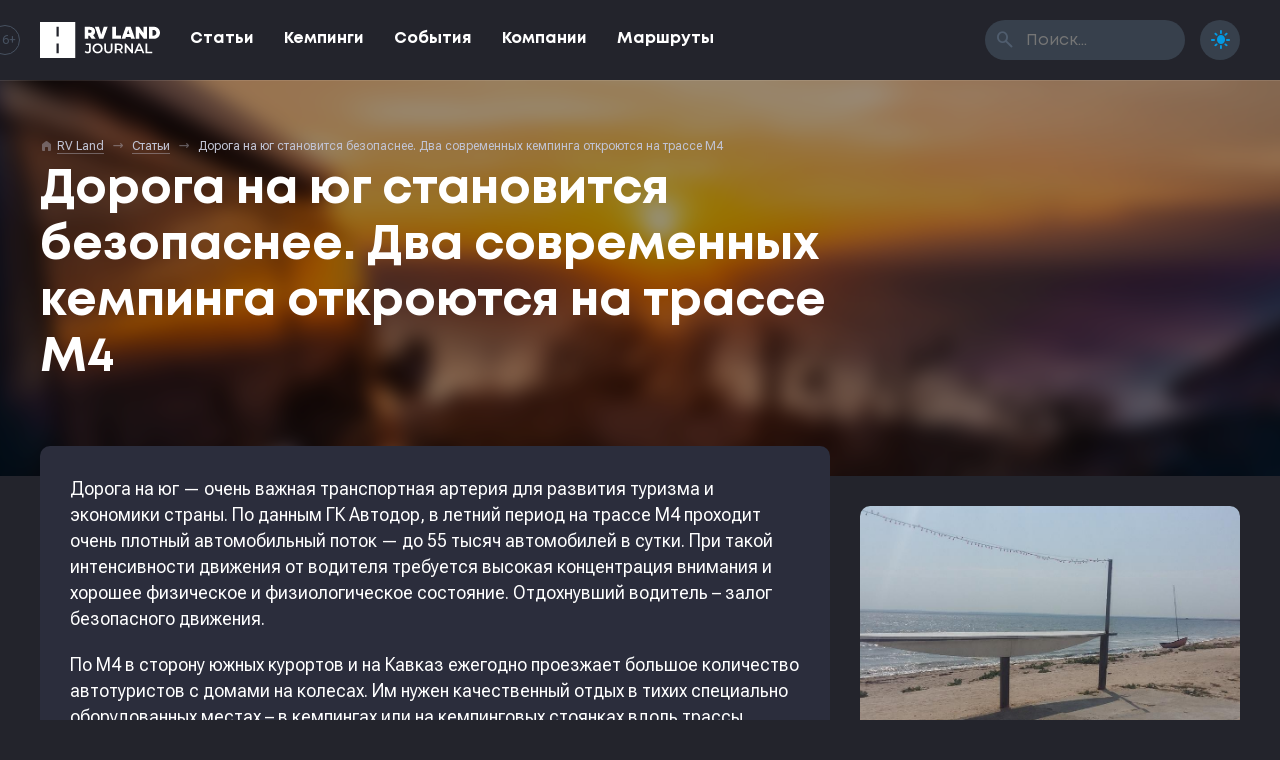

--- FILE ---
content_type: text/html; charset=UTF-8
request_url: https://rv-land.ru/magazine/doroga-na-ug-stanovitsya-bezopasnee-dva-sovremennyh-kempinga-otkroutsya-na-trasse-m4/
body_size: 10638
content:
<!DOCTYPE html>
<html lang="ru">
<head>
	<meta charset="utf-8" />
	<meta name="viewport" content="width=device-width, initial-scale=1" />
	<meta name="robots" content="index,follow" />
	<meta name="theme-color" content="#039ae4" />
	<meta name="yandex-verification" content="f8b2a8a76fa26526" />

	<title>Дорога на юг становится безопаснее. Два современных кемпинга откроются на трассе М4 • RV Land</title>

	<meta name="description" content="По М4 в сторону южных курортов и на Кавказ ежегодно проезжает большое количество автотуристов с домами на колесах. Им нужен качественный отдых в специально оборудованных местах вдоль трассы." />
	<meta name="keywords" content="кемпинги, караванинг, автотуризм, автопутешествия, автодом, трейлер, кемпер, путешествия," />

	<meta property="og:title" content="Дорога на юг становится безопаснее. Два современных кемпинга откроются на трассе М4 • RV Land" />
	<meta property="og:description" content="По М4 в сторону южных курортов и на Кавказ ежегодно проезжает большое количество автотуристов с домами на колесах. Им нужен качественный отдых в специально оборудованных местах вдоль трассы." />
	<meta property="og:url" content="https://rv-land.ru/magazine/doroga-na-ug-stanovitsya-bezopasnee-dva-sovremennyh-kempinga-otkroutsya-na-trasse-m4/" />
	<meta property="og:image" content="https://rv-land.ru/static/files/share/3854.jpg?v=1766991576&v43" />
	<meta property="og:image:secure_url" content="https://rv-land.ru/static/files/share/3854.jpg?v=1766991576?v43" />
	<meta property="og:image:width" content="1200" />
	<meta property="og:image:height" content="630" />
	<meta property="og:type" content="website" />
	<meta property="og:locale" content="ru_RU" />
	<meta property="og:site_name" content="RV Land Journal" />
	<meta property="vk:image" content="https://rv-land.ru/static/files/share/3854.jpg?v=1766991576&v43" />

	<meta name="twitter:title" content="Дорога на юг становится безопаснее. Два современных кемпинга откроются на трассе М4 • RV Land" />
	<meta name="twitter:description" content="По М4 в сторону южных курортов и на Кавказ ежегодно проезжает большое количество автотуристов с домами на колесах. Им нужен качественный отдых в специально оборудованных местах вдоль трассы." />
	<meta name="twitter:image" content="https://rv-land.ru/static/files/share/3854.jpg?v=1766991576&v43" />
	<meta name="twitter:site" content="@rvland_ru" />
	<meta name="twitter:creator" content="@rvland_ru" />
	<meta name="twitter:card" content="summary_large_image" />

	<link rel="icon" href="https://rv-land.ru/static/themes/rvlmag/graphics/favicons/64x64.png?v43" />
	<link rel="icon" sizes="192x192" href="https://rv-land.ru/static/themes/rvlmag/graphics/favicons/192x192.png?v43" />
	<link rel="apple-touch-icon" type="image/png" href="https://rv-land.ru/static/themes/rvlmag/graphics/favicons/142x142.png?v43" />

	<link rel="preconnect" href="https://fonts.googleapis.com" />
	<link rel="preconnect" href="https://fonts.gstatic.com" crossorigin />
	<link rel="stylesheet" href="https://fonts.googleapis.com/css2?family=Roboto+Flex:opsz,wght@8..144,400;8..144,700&display=swap&family=Material+Symbols+Rounded:opsz,wght,FILL,GRAD@48,700,1,0" />
	<link rel="stylesheet" type="text/css" media="all" href="https://rv-land.ru/static/themes/rvlmag/styles/load.php?v43" />

	<script type="text/javascript" src="https://rv-land.ru/static/themes/rvlmag/scripts/load.php?v43"></script>
	<script data-host="https://pulse.rgb-media.ru" data-dnt="false" src="https://pulse.rgb-media.ru/js/script.js" id="ZwSg9rf6GA" async defer></script>
</head>
<body class="night">

<div id="loader">
	<div></div>
</div>

<div id="menu">
	<div class="progress"><div></div></div>

	<div class="menu shdw_1">
		<div class="inner">
			<a href="/" class="logo">
				<?xml version="1.0" encoding="utf-8"?>
<svg version="1.1" xmlns="http://www.w3.org/2000/svg" xmlns:xlink="http://www.w3.org/1999/xlink" x="0px" y="0px"
	 viewBox="0 0 170 50" style="enable-background:new 0 0 170 50;" xml:space="preserve">
<g>
	<path d="M64.8,32.1h4.7V39c0,1.6-0.7,2.5-2.1,2.5c-1,0-1.9-0.5-2.7-1.5l-1.4,1.7c0.5,0.6,1,1.1,1.8,1.4
		c0.7,0.3,1.5,0.5,2.4,0.5c1.5,0,2.6-0.4,3.4-1.2c0.8-0.8,1.1-2,1.1-3.5V30h-7.2V32.1z"/>
	<path d="M85.3,30.7c-1.1-0.6-2.3-0.9-3.7-0.9c-1.4,0-2.6,0.3-3.7,0.9c-1.1,0.6-2,1.4-2.6,2.5c-0.6,1-0.9,2.2-0.9,3.5
		c0,1.3,0.3,2.5,0.9,3.5c0.6,1,1.5,1.9,2.6,2.5c1.1,0.6,2.3,0.9,3.7,0.9c1.4,0,2.6-0.3,3.7-0.9c1.1-0.6,2-1.4,2.6-2.4
		c0.6-1,0.9-2.2,0.9-3.5c0-1.3-0.3-2.5-0.9-3.5C87.3,32.1,86.4,31.3,85.3,30.7z M85.7,39.1c-0.4,0.7-1,1.3-1.7,1.7
		c-0.7,0.4-1.5,0.6-2.4,0.6c-0.9,0-1.7-0.2-2.4-0.6c-0.7-0.4-1.3-1-1.7-1.7c-0.4-0.7-0.6-1.5-0.6-2.4c0-0.9,0.2-1.7,0.6-2.4
		c0.4-0.7,1-1.3,1.7-1.7c0.7-0.4,1.5-0.6,2.4-0.6c0.9,0,1.7,0.2,2.4,0.6c0.7,0.4,1.3,1,1.7,1.7c0.4,0.7,0.6,1.5,0.6,2.4
		C86.3,37.5,86.1,38.3,85.7,39.1z"/>
	<path d="M100.4,37.4c0,2.6-1.1,3.9-3.4,3.9c-2.3,0-3.4-1.3-3.4-3.9V30h-2.5v7.5c0,1.9,0.5,3.4,1.5,4.4
		c1,1,2.5,1.6,4.3,1.6c1.8,0,3.3-0.5,4.3-1.6c1-1,1.5-2.5,1.5-4.4V30h-2.4V37.4z"/>
	<path d="M116.5,37.3c0.5-0.7,0.7-1.6,0.7-2.6c0-1-0.2-1.8-0.7-2.5c-0.5-0.7-1.1-1.3-2-1.6c-0.9-0.4-1.9-0.6-3-0.6h-5.5
		v13.3h2.5v-3.9h3c0.2,0,0.4,0,0.5,0l2.7,3.9h2.7l-3.1-4.4C115.4,38.6,116.1,38,116.5,37.3z M111.5,37.4h-2.9v-5.3h2.9
		c1.1,0,1.9,0.2,2.5,0.7c0.6,0.5,0.8,1.1,0.8,2c0,0.9-0.3,1.5-0.8,2C113.4,37.2,112.6,37.4,111.5,37.4z"/>
	<polygon points="129.3,39 121.9,30 119.9,30 119.9,43.3 122.4,43.3 122.4,34.3 129.7,43.3 131.8,43.3 131.8,30 
		129.3,30 	"/>
	<path d="M139.4,30l-6,13.3h2.6l1.3-3.1h6.7l1.3,3.1h2.6l-6-13.3H139.4z M138.1,38.3l2.5-5.8l2.5,5.8H138.1z"/>
	<polygon points="152,30 149.5,30 149.5,43.3 158.9,43.3 158.9,41.2 152,41.2 	"/>
	<path d="M161.7,6.7C161.7,6.7,161.7,6.7,161.7,6.7l-7.4,0v4.7v7.2v4.7h7.4c4.6,0,8.3-3.7,8.3-8.3
		C170,10.4,166.3,6.7,161.7,6.7z M160.9,19h-1.5v-0.3v-7.3V11h1.5c2.2,0,4,1.8,4,4C164.9,17.2,163.1,19,160.9,19z"/>
	<path d="M78.6,22.7l-3.3-4.5c1.7-1,2.7-2.7,2.7-5.2c0-4-2.7-6.3-7.5-6.3h-7.1v16.6h5.1v-4.2h1.6l3,4.2h5.4V22.7z
		 M70.9,15h-2.4v-4.1h2.1c1.5,0,2.4,0.7,2.4,2C73,14.3,72.3,15,70.9,15z"/>
	<path d="M90.4,6.6L87.3,16c-0.2,0.6-0.4,1.2-0.5,1.8c-0.2-0.6-0.3-1.3-0.5-1.8l-2.9-9.4h-5.7l6.2,16.6h5.8l6.2-16.6
		H90.4z"/>
	<polygon points="114.7,18.6 107.6,18.6 107.6,6.6 102.5,6.6 102.5,23.2 114.7,23.2 	"/>
	<path d="M121.8,20.7h6.5l0.8,2.5h5.4l-6-16.6h-6.9l-6,16.6h5.4L121.8,20.7z M124.5,12.5c0.2-0.7,0.4-1.2,0.5-1.7
		c0.1,0.5,0.3,1.1,0.5,1.7l1.3,4h-3.6L124.5,12.5z"/>
	<polygon points="140.8,14.8 147,23.2 151.6,23.2 151.6,6.6 146.5,6.6 146.5,15 140.3,6.6 135.7,6.6 135.7,23.2 
		140.8,23.2 	"/>
	<path d="M0,50h50.1V0H0V50z M23.4,6.6h3.3V20h-3.3V6.6z M23.4,30h3.3v13.4h-3.3V30z"/>
</g>
</svg>
			</a>

			<a href="javascript:;" class="button burger txt_ac hide_s hide_m hide_l">
				<i class="material-symbols-rounded">menu</i>
				<i class="material-symbols-rounded">close</i>
			</a>

			<ul class="nav txt_rvl_bld">
				
					<li>
						<a href="https://rv-land.ru/topic/magazine/">Статьи</a>
					</li>

				
					<li>
						<a href="https://rv-land.ru/topic/campings/">Кемпинги</a>
					</li>

				
					<li>
						<a href="https://rv-land.ru/topic/events/">События</a>
					</li>

				
					<li>
						<a href="https://rv-land.ru/topic/companies/">Компании</a>
					</li>

				
					<li>
						<a href="https://rv-land.ru/topic/routes/">Маршруты</a>
					</li>

							</ul>

			<form class="search wait_form hide_xxs" method="get" action="/">
				<input type="text" maxlength="100" name="s" class="anm_150 txt_rvl" placeholder="Поиск..." />
				<button type="submit"><i class="material-symbols-rounded">search</i></button>
			</form>

			<a href="javascript:;" class="button theme active">
				<i class="material-symbols-rounded">dark_mode</i>
				<i class="material-symbols-rounded">light_mode</i>
			</a>

			<span class="age txt_ac">16+</span>
		</div>
	</div>
</div>

<div id="content" class="post_single">
	<div class="cover poster">
		<div class="container">
			<div class="row">
				<div class="col_xxs_12 col_xs_12 col_s_12 col_m_12 col_l_12">
					
<div class="breadcrumbs hide_xxs hide_xs hide_s hide_m">
	<i class="material-symbols-rounded">home</i>

	<div typeof="BreadcrumbList" vocab="https://schema.org/" xmlns:v="http://rdf.data-vocabulary.org/#">
		<!-- Breadcrumb NavXT 7.5.0 -->
<span property="itemListElement" typeof="ListItem"><a property="item" typeof="WebPage" title="Перейти к RV Land." href="https://rv-land.ru" class="home" ><span property="name">RV Land</span></a><meta property="position" content="1"></span> <em class="material-symbols-rounded"></em> <span property="itemListElement" typeof="ListItem"><a property="item" typeof="WebPage" title="Go to the Статьи Рубрика archives." href="https://rv-land.ru/topic/magazine/" class="taxonomy category" ><span property="name">Статьи</span></a><meta property="position" content="2"></span> <em class="material-symbols-rounded"></em> <span property="itemListElement" typeof="ListItem"><span property="name" class="post post-post current-item">Дорога на юг становится безопаснее. Два современных кемпинга откроются на трассе М4</span><meta property="url" content="https://rv-land.ru/magazine/doroga-na-ug-stanovitsya-bezopasnee-dva-sovremennyh-kempinga-otkroutsya-na-trasse-m4/"><meta property="position" content="3"></span>	</div>
</div>				</div>

				<div class="col_xxs_12 col_xs_8 col_s_8 col_m_8 col_l_8">
					<h1 class="txt_rvl_bld txt_48_56">Дорога на юг становится безопаснее. Два современных кемпинга откроются на трассе М4</h1>
				</div>
			</div>
		</div>

		<div class="bg img_cover" style="background-image: url('https://rvland.ru/wp-content/uploads/2023/03/rvland-1677864296.jpeg');"></div>
	</div>

	<div class="container">
		<div class="row">
			<div class="col_xxs_12 col_xs_12 col_s_8 col_m_8 col_l_8">
				<div class="content rds_10 mb_30">
					<div class="format">
						
						
							<p>Дорога на юг &#8212; очень важная транспортная артерия для развития туризма и экономики страны. По данным ГК Автодор, в летний период на трассе М4 проходит очень плотный автомобильный поток &#8212; до 55 тысяч автомобилей в сутки. При такой интенсивности движения от водителя требуется высокая концентрация внимания и хорошее физическое и физиологическое состояние. Отдохнувший водитель – залог безопасного движения.</p>
<p>По М4 в сторону южных курортов и на Кавказ ежегодно проезжает большое количество автотуристов с домами на колесах. Им нужен качественный отдых в тихих специально оборудованных местах – в кемпингах или на кемпинговых стоянках вдоль трассы.</p>
<p class="image" class="image"><img decoding="async" loading="lazy" class="alignnone wp-image-25843 size-medium" src="https://rvland.ru/wp-content/uploads/2023/03/rvland-1677864386-900x506.jpeg" alt="" width="900" height="506" /></p>
<p>В соответствии с <a href="/link/?url=ZnBSOGc1MVRuMkVUdzJCdUV6NndlSS81aFI3Q1pXenBRcVN6VDJyTDliOFdzM0FXSnV4ZkVvbnRUWHl6bTI3TEliUktzelViYnUvcnJrOW04c1orMzM3OURtdTRGOWp0S3R1VFZuZmd4UWJ2Sk56QkJ4SFVLNEtzVUxMU21vN24=&amp;force" rel="nofollow noopener noreferrer" target="_blank">Постановлением Правительства</a> Российской Федерации от 28.10.2020 № 1753<sup>1</sup> мотели и кемпинги на трассе должны быть расположены через каждые 150 – 300 километров. В реальности, кемпингов на трассе М4 в достаточном количестве пока нет.</p>
<p>Но профессионалы<sup>2</sup> автотуризма и караванинга не ждут, пока появятся современные комплексы придорожного сервиса на трассе М4 от ГК Автодор, а совместно с местным бизнесом создают современные и комфортные кемпинги и кемпинговые стоянки для отдыха автотуристов и караванеров. Подобные проекты не только создают дополнительные рабочие места в регионах, но и развивают территории, увеличивая их туристическую привлекательность.</p>
<p>На самом опасном и загруженном участке трасс от Воронежа до Ростова-на-Дону еще недавно не было ни кемпингов, ни специализированных кемпинговых стоянок для автотуристов и караванеров. Ситуация начала меняться с появлением транзитного кемпинга <a href="https://rvland.ru/campings/dvor-surka/">&#171;Двор Сурка&#187;</a>, расположенного вблизи села Алексеево-Лозовское Ростовской области.</p>
<div id='gallery-1' class='gallery galleryid-25038 gallery-columns-3 gallery-size-thumbnail'>
<div class="item">
<p> <a href='https://rvland.ru/wp-content/uploads/2021/05/rvland-dvor-surka-9.jpg'><img decoding="async" loading="lazy" width="250" height="250" src="https://rvland.ru/wp-content/uploads/2021/05/rvland-dvor-surka-9-250x250.jpg" class="attachment-thumbnail size-thumbnail" alt="" /></a> </p></div>
<div class="item">
<p class="image"> <a href='https://rvland.ru/wp-content/uploads/2021/05/rvland-dvor-surka-11.jpg'><img decoding="async" loading="lazy" width="250" height="250" src="https://rvland.ru/wp-content/uploads/2021/05/rvland-dvor-surka-11-250x250.jpg" class="attachment-thumbnail size-thumbnail" alt="" aria-describedby="gallery-1-14098" /></a></p>
<p class="wp-caption-text"> Кемпинг &#171;Двор Сурка&#187; </p>
</div>
<div class="item">
<p> <a href='https://rvland.ru/wp-content/uploads/2021/05/rvland-dvor-surka-6.jpg'><img decoding="async" loading="lazy" width="250" height="250" src="https://rvland.ru/wp-content/uploads/2021/05/rvland-dvor-surka-6-250x250.jpg" class="attachment-thumbnail size-thumbnail" alt="" /></a> </p></div>
</div>
<p>Уже 2023 году, благодаря совместной работе НСПКА и RV Land на территориях современных гостиничных комплексов Farm&amp;Viilage в Воронеже и &#171;Родина Неба&#187; в Ростове-на-Дону будут открыты оборудованные кемпинговые стоянки.</p>
<p>Таким образом, летом 2023 года, на трассе участок трассы М4 Дон, благодаря совместной работе экспертов автотуризма и бизнеса, станет комфортнее и безопасней для автотуристов и караванеров. А востребованное южное направление будет соответствовать нормативам, закрепленным в в законе.</p>
<p>Надеемся, что этот опыт взаимодействия будет развиваться и дальше, на других трассах, и автопутешествия по России станут еще комфортнее и безопаснее.</p>
<hr />
<p><sup>1</sup> Постановление Правительства Российской Федерации от 28.10.2020 № 1753 от 28.10.2020 № 1753 &#171;О минимально необходимых для обслуживания участников дорожного движения требованиях к обеспеченности автомобильных дорог общего пользования федерального, регионального или межмуниципального, местного значения объектами дорожного сервиса, размещаемыми в границах полос отвода автомобильных дорог, а также требованиях к перечню минимально необходимых услуг, оказываемых на таких объектах дорожного сервиса&#187;.</p>
<p><sup>2</sup> Речь о профессиональных объединениях НСПКА (Национальный Союз Профессионалов индустрии Кемпингов и Автотуризма) и RV Land.</p>

											</div>

					
						<div class="related">
							<div class="look_at_me txt_ac">
								Интересное
							</div>

							
								<a href="https://rvland.ru/banners/uty3eg1izk9mbjjywjq0ywe1aithdz09/" class="item mt_15" target="_blank">
									<div class="img img_cover" style="background-image: url('https://rvland.ru/wp-content/uploads/2025/12/rvland-1766183820.jpg');"></div>

									<div class="meta txt_16_22">
										<p>
											<strong class="txt_rvl_bld anm_300">Прицеп-трансформер</strong>
											<span>Уникальные решения, всё продуманно до мелочей. В наличии в Москве.</span>
										</p>
									</div>
								</a>

							
								<a href="https://rvland.ru/banners/sglmqwnwcvbrmkf1dkn3t3hhamztdz09/" class="item mt_15" target="_blank">
									<div class="img img_cover" style="background-image: url('https://rvland.ru/wp-content/uploads/2025/12/rvland-1765087899.jpg');"></div>

									<div class="meta txt_16_22">
										<p>
											<strong class="txt_rvl_bld anm_300">Проголосуй за любимый кемпинг</strong>
											<span>Поддержите места, где вам действительно понравилось. Оставьте отзыв и помогите определить победителей премии RV Land Camping Awards 2025. Ваш голос решает.</span>
										</p>
									</div>
								</a>

							
								<a href="https://rvland.ru/banners/odfzcnjzrdvqvhjin0lgrli0wm1dqt09/" class="item mt_15" target="_blank">
									<div class="img img_cover" style="background-image: url('https://rvland.ru/wp-content/uploads/2025/12/rvland-1764807055.jpg');"></div>

									<div class="meta txt_16_22">
										<p>
											<strong class="txt_rvl_bld anm_300">Караван за 430 000 ₽</strong>
											<span>Полноростовой, всесезонный, доступный. Модель Рысь 3000 от Автокемпер Пром.</span>
										</p>
									</div>
								</a>

							
								<a href="https://rvland.ru/banners/nedkk3mvwudvue5cveg4q1bfngzsqt09/" class="item mt_15" target="_blank">
									<div class="img img_cover" style="background-image: url('https://rvland.ru/wp-content/uploads/2025/09/rvland-1758285704.jpg');"></div>

									<div class="meta txt_16_22">
										<p>
											<strong class="txt_rvl_bld anm_300">Встраиваемый генератор</strong>
											<span>Топливные генераторы для автономной эксплуатации вашего автодома</span>
										</p>
									</div>
								</a>

							
								<a href="https://rvland.ru/banners/a3vfederrve5ykwrs3biswvdytbjut09/" class="item mt_15" target="_blank">
									<div class="img img_cover" style="background-image: url('https://rvland.ru/wp-content/uploads/2025/09/rvland-1756905408.jpg');"></div>

									<div class="meta txt_16_22">
										<p>
											<strong class="txt_rvl_bld anm_300">Cinderella Travel</strong>
											<span>Туалет, сжигающий ваши отходы</span>
										</p>
									</div>
								</a>

							
								<a href="https://rvland.ru/banners/cvm4ovf1qxnqulvtv2owzjhqew9rzz09/" class="item mt_15" target="_blank">
									<div class="img img_cover" style="background-image: url('https://rvland.ru/wp-content/uploads/2025/08/rvland-1754048868.jpg');"></div>

									<div class="meta txt_16_22">
										<p>
											<strong class="txt_rvl_bld anm_300">Караванинг.рф</strong>
											<span>Единственный периодический журнал про путешествия с домом на колесах в России.</span>
										</p>
									</div>
								</a>

							
								<a href="https://rvland.ru/banners/vktvcmjmdm9zz1pyqwd6snrjkzbcdz09/" class="item mt_15" target="_blank">
									<div class="img img_cover" style="background-image: url('https://rvland.ru/wp-content/uploads/2025/07/rvland-1752623351.jpg');"></div>

									<div class="meta txt_16_22">
										<p>
											<strong class="txt_rvl_bld anm_300">Крышная маркиза Fiamma</strong>
											<span>Маркиза на крышу Mercedes-Sprinter с электроприводом и адаптером. В наличии. </span>
										</p>
									</div>
								</a>

							
								<a href="https://rvland.ru/banners/bxe1dexalzdrsfv1bgzotdrmnklzqt09/" class="item mt_15" target="_blank">
									<div class="img img_cover" style="background-image: url('https://rvland.ru/wp-content/uploads/2025/06/rvland-1750729140.jpg');"></div>

									<div class="meta txt_16_22">
										<p>
											<strong class="txt_rvl_bld anm_300">Знаки навигации для кемпингов</strong>
											<span>Готовые знаки для кемпингов — стильные, читаемые, понятные и по стандарту. Закажите сейчас с доставкой.</span>
										</p>
									</div>
								</a>

							
								<a href="https://rvland.ru/banners/m01paefndus3ztvmyvhodvraouvzqt09/" class="item mt_15" target="_blank">
									<div class="img img_cover" style="background-image: url('https://rvland.ru/wp-content/uploads/2024/09/rvland-1725243578.jpg');"></div>

									<div class="meta txt_16_22">
										<p>
											<strong class="txt_rvl_bld anm_300">Рамки. Производство. От 1 шт.</strong>
											<span>Для люков и дверей в доме на колесах. Сделаем чётко по вашим размерам и доставим, куда скажете.</span>
										</p>
									</div>
								</a>

							
								<a href="https://rvland.ru/banners/dkturdzwm0jfwelnymxttu52zjhiqt09/" class="item mt_15" target="_blank">
									<div class="img img_cover" style="background-image: url('https://rvland.ru/wp-content/uploads/2024/04/rvland-1712671178.jpg');"></div>

									<div class="meta txt_16_22">
										<p>
											<strong class="txt_rvl_bld anm_300">Складная крыша</strong>
											<span>Подъемная крыша и дополнительное спальное место для минивэнов VW T6 и Mercedes Viano</span>
										</p>
									</div>
								</a>

							
								<a href="https://rvland.ru/banners/q2txk2xsnxrxr0lmzdjiderzmu1hzz09/" class="item mt_15" target="_blank">
									<div class="img img_cover" style="background-image: url('https://rvland.ru/wp-content/uploads/2024/02/rvland-1709118573.jpg');"></div>

									<div class="meta txt_16_22">
										<p>
											<strong class="txt_rvl_bld anm_300">Добровольная классификация кемпингов</strong>
											<span>Делает ваш проект более понятным и открытым для потребителей и способствует повышению доверия гостей кемпинга</span>
										</p>
									</div>
								</a>

							
								<a href="https://rvland.ru/banners/whvcudm0dy9gc1hjwjgxu0zlvth3zz09/" class="item mt_15" target="_blank">
									<div class="img img_cover" style="background-image: url('https://rvland.ru/wp-content/uploads/2023/11/retrailer-gok-caramatic-switch-two.jpg');"></div>

									<div class="meta txt_16_22">
										<p>
											<strong class="txt_rvl_bld anm_300">Надежное газовое оборудование</strong>
											<span>Truma, Carver, GOK, Gaslow для вашего дома на колесах</span>
										</p>
									</div>
								</a>

							
								<a href="https://rvland.ru/banners/b09hqk1gbmhwogcrbvzvuhuyn3lrzz09/" class="item mt_15" target="_blank">
									<div class="img img_cover" style="background-image: url('https://retrailer.ru/wp-content/uploads/2020/04/retrailer-dometic-ace-air-400-04-1200x1200.jpg');"></div>

									<div class="meta txt_16_22">
										<p>
											<strong class="txt_rvl_bld anm_300">Палатки для каравана и автодома</strong>
											<span>Универсальные надувные палатки на пневмокаркасе. Быстрый монтаж, различные размеры, надежная конструкция. В наличии с доставкой по всей России.</span>
										</p>
									</div>
								</a>

							
								<a href="https://rvland.ru/banners/emc5teddynlicvf6lzfonndkv25dzz09/" class="item mt_15" target="_blank">
									<div class="img img_cover" style="background-image: url('https://retrailer.ru/wp-content/uploads/2022/04/retrailer-campasist-air-pro-new-06.jpg');"></div>

									<div class="meta txt_16_22">
										<p>
											<strong class="txt_rvl_bld anm_300">Маркиза для каравана</strong>
											<span>Универсальная маркиза на пневмокаркасе для каравана или автодома. Различные размеры. Стенки по периметру. В наличии. </span>
										</p>
									</div>
								</a>

													</div>

									</div>

				
				<div class="share rds_10 mb_30">
					<h4 class="txt_rvl_bld txt_20_26">Поделиться этой страницей</h4>

					<!-- ShareThis BEGIN -->
					<div class="sharethis-inline-share-buttons"></div>
					<!-- ShareThis END -->	

					<img src="https://rv-land.ru/static/files/share/3854.jpg?v=1766991576" alt="Дорога на юг становится безопаснее. Два современных кемпинга откроются на трассе М4" width="1200" height="630" loading="lazy" class="preview" />

									</div>

				<div class="source rds_10 mb_30">
					
						По М4 в сторону южных курортов и на Кавказ ежегодно проезжает большое количество автотуристов с домами на колесах. Им нужен качественный отдых в специально оборудованных местах вдоль трассы. 

					
						Ссылка на оригинальную публикацию — <a href="https://rvland.ru/magazine/doroga-na-ug-stanovitsya-bezopasnee-dva-sovremennyh-kempinga-otkroutsya-na-trasse-m4/?referer=rvlj" class="link_undrl">Дорога на юг становится безопаснее. Два современных кемпинга откроются на трассе М4 на RV Land</a>. 

					
					Товарные знаки и фиремнные наименования, использованные в публикации, могут принадлежать третьим сторонам и быть защищены авторским правом. При перепечатке или цитировании материала, пожалуйста, укажите активную ссылку на источник или оригинальную публикацию. Материал опубликован в журнале <nobr>RV Land Journal</nobr> в рубрике <a href="https://rv-land.ru/topic/magazine/" class="link_undrl">статьи</a>.
				</div>
			</div>

			<div class="col_xxs_12 col_xs_12 col_s_4 col_m_4 col_l_4">
				<div class="sidebar hide_xs hide_xxs">
					<div class="sticky">
						
						
<a href="https://rv-land.ru/campings/atmosfera/" class="item_post_vertical shdw_2 rds_10 mb_30">
	<div class="img">
		<div class="img_cover anm_300" style="background-image: url('https://rvland.ru/wp-content/uploads/2021/08/rvland-kemping-atmosfera-4.jpg');"></div>
	</div>

	<div class="meta anm_150">
		<span class="post_topic post_topic_3 txt_rvl">Кемпинги</span>

		<div class="clear"></div>

		<h2 class="txt_rvl_bld txt_26_32 link_str">Кемпинг Атмосфера</h2>
	</div>
</a>

					</div>
				</div>
			</div>
		</div>
	</div>
</div>


<div class="group_posts group_campings">
	<div class="container">
		<div class="row">
			<div class="col_xxs_12 col_xs_8 col_s_6 col_m_6 col_l_6">
				<h3 class="txt_rvl_bld txt_36_42 mb_30 txt_xxs_ac"><p>Путеводитель по лучшим кемпингам для домов на колесах в России</p>
</h3>
			</div>
		</div>

		<div class="row">
			
			<div class="col_xxs_12 col_xs_12 col_s_6 col_m_6 col_l_7">
				<div class="item_1">
					
<a href="https://rv-land.ru/campings/yamskoy/" class="item_post_poster rds_10 mb_30">
	<div class="meta">
		<span class="post_topic post_topic_3 txt_rvl">Кемпинги</span>

		<div class="clear"></div>

		<h2 class="txt_rvl_bld txt_26_32 link_str">Глэмпинг &#171;Тверской-Ямской&#187;</h2>
	</div>

	<div class="img_cover anm_300" style="background-image: url('https://rvland.ru/wp-content/uploads/2025/10/rvland-1761774419-1.jpg');"></div>
</a>

				</div>
			</div>

			<div class="col_xxs_12 col_xs_12 col_s_6 col_m_6 col_l_5">
				<div class="item_2">
					
<a href="https://rv-land.ru/campings/transsib-comfort/" class="item_post_poster rds_10 mb_30">
	<div class="meta">
		<span class="post_topic post_topic_3 txt_rvl">Кемпинги</span>

		<div class="clear"></div>

		<h2 class="txt_rvl_bld txt_26_32 link_str">Стоянка Транссиб-Комфорт</h2>
	</div>

	<div class="img_cover anm_300" style="background-image: url('https://rvland.ru/wp-content/uploads/2025/12/rvland-1764962138.jpg');"></div>
</a>

				</div>

				<div class="item_3">
					
<a href="https://rv-land.ru/campings/kurgala/" class="item_post_poster rds_10 mb_30">
	<div class="meta">
		<span class="post_topic post_topic_3 txt_rvl">Кемпинги</span>

		<div class="clear"></div>

		<h2 class="txt_rvl_bld txt_26_32 link_str">Кемпинг Кургала</h2>
	</div>

	<div class="img_cover anm_300" style="background-image: url('https://rvland.ru/wp-content/uploads/2025/11/rvland-1763066747.jpg');"></div>
</a>

				</div>
			</div>

			<div class="col_xxs_12 col_xs_12 col_s_12 col_m_12 col_l_12 txt_ar">
				<a href="/topic/campings/" class="bttn bttn_50">Все кемпинги &nbsp; <i class="material-symbols-rounded">trending_flat</i></a>
			</div>
		</div>
	</div>
</div>

<div class="group_posts group_routes">
	<div class="container">
		<div class="row">
			<div class="col_xxs_12 col_xs_8 col_s_6 col_m_6 col_l_6">
				<h3 class="txt_rvl_bld txt_36_42 mb_30 txt_xxs_ac"><p>Готовые маршруты для путешествий с домом на колесах по России</p>
</h3>
			</div>
		</div>

		<div class="row">
			
				<div class="col_xxs_12 col_xs_6 col_s_6 col_m_4 col_l_4 ">
					
<a href="https://rv-land.ru/routes/romanov-severodvinsk-avtoturisticheskii-marshrut-po-russkomu-severu/" class="item_post_stack mb_30">
	<div class="img rds_10">
		<div class="img_cover anm_300" style="background-image: url('https://rvland.ru/wp-content/uploads/2025/09/rvland-1758023071-1.jpg');"></div>
	</div>

	<div class="meta rds_10 shdw_1">
		<span class="post_topic post_topic_7 txt_rvl">Маршруты</span>

		<div class="clear"></div>

		<h2 class="txt_rvl_bld txt_20_26 link_str">«Романов-Северодвинск» Автотуристический маршрут по Русскому Северу</h2>
	</div>
</a>

				</div>

			
				<div class="col_xxs_12 col_xs_6 col_s_6 col_m_4 col_l_4 ">
					
<a href="https://rv-land.ru/routes/knyaz-aleksandr-nevskii/" class="item_post_stack mb_30">
	<div class="img rds_10">
		<div class="img_cover anm_300" style="background-image: url('https://rvland.ru/wp-content/uploads/2022/11/rvland-knyaz-aleksandr-nevskii-3.jpg');"></div>
	</div>

	<div class="meta rds_10 shdw_1">
		<span class="post_topic post_topic_7 txt_rvl">Маршруты</span>

		<div class="clear"></div>

		<h2 class="txt_rvl_bld txt_20_26 link_str">«Князь Александр Невский». Автомобильный туристический маршрут</h2>
	</div>
</a>

				</div>

			
				<div class="col_xxs_12 col_xs_6 col_s_6 col_m_4 col_l_4 ">
					
<a href="https://rv-land.ru/routes/yaroslaviya/" class="item_post_stack mb_30">
	<div class="img rds_10">
		<div class="img_cover anm_300" style="background-image: url('https://rvland.ru/wp-content/uploads/2022/03/rvland-yaroslaviya-2.jpg');"></div>
	</div>

	<div class="meta rds_10 shdw_1">
		<span class="post_topic post_topic_7 txt_rvl">Маршруты</span>

		<div class="clear"></div>

		<h2 class="txt_rvl_bld txt_20_26 link_str">Ярославия. С автодомом по Ярославской области</h2>
	</div>
</a>

				</div>

			
				<div class="col_xxs_12 col_xs_6 col_s_6 col_m_4 col_l_4 hide_m hide_l">
					
<a href="https://rv-land.ru/routes/altai-route/" class="item_post_stack mb_30">
	<div class="img rds_10">
		<div class="img_cover anm_300" style="background-image: url('https://rvland.ru/wp-content/uploads/2021/12/rvland-marshrut-na-altai-za-zdorovem-19.jpg');"></div>
	</div>

	<div class="meta rds_10 shdw_1">
		<span class="post_topic post_topic_7 txt_rvl">Маршруты</span>

		<div class="clear"></div>

		<h2 class="txt_rvl_bld txt_20_26 link_str">На Алтай за здоровьем. Маршрут по Алтайскому краю</h2>
	</div>
</a>

				</div>

			
			<div class="col_xxs_12 col_xs_12 col_s_12 col_m_12 col_l_12 txt_ar">
				<a href="/topic/routes/" class="bttn bttn_50">Все маршруты &nbsp; <i class="material-symbols-rounded">trending_flat</i></a>
			</div>
		</div>
	</div>
</div>

<div class="group_posts group_companies">
	<div class="container">
		<div class="row">
			<div class="col_xxs_12 col_xs_8 col_s_6 col_m_6 col_l_6">
				<h3 class="txt_rvl_bld txt_36_42 mb_30 txt_xxs_ac"><p>Товары, услуги и сервисы для автотуризма и путешествий</p>
</h3>
			</div>
		</div>

		<div class="row">
			
				<div class="col_xxs_12 col_xs_6 col_s_6 col_m_6 col_l_6">
					
<a href="https://rv-land.ru/companies/t-rex-campers/" class="item_post_horizontal shdw_2 rds_10 mb_30">
	<div class="img">
		<div class="img_contain anm_300" style="background-image: url('https://rv-land.ru/static/themes/rvlmag/graphics/empty/0094.jpg');"></div>
	</div>

	<div class="meta txt_s_ac txt_xs_ac txt_xxs_ac anm_150">
		<div>
							<span class="post_topic post_topic_4 txt_rvl">
					Компании				</span>
			
			<div class="clear"></div>

			<h2 class="txt_rvl_bld txt_20_26 link_str">ТиРекс Кемперс</h2>
		</div>
	</div>
</a>

				</div>

			
				<div class="col_xxs_12 col_xs_6 col_s_6 col_m_6 col_l_6">
					
<a href="https://rv-land.ru/companies/gleisko/" class="item_post_horizontal shdw_2 rds_10 mb_30">
	<div class="img">
		<div class="img_contain anm_300" style="background-image: url('https://rvland.ru/wp-content/uploads/2025/12/rvland-1766784335.jpg');"></div>
	</div>

	<div class="meta txt_s_ac txt_xs_ac txt_xxs_ac anm_150">
		<div>
							<span class="post_topic post_topic_4 txt_rvl">
					Компании				</span>
			
			<div class="clear"></div>

			<h2 class="txt_rvl_bld txt_20_26 link_str">Глейско</h2>
		</div>
	</div>
</a>

				</div>

			
				<div class="col_xxs_12 col_xs_6 col_s_6 col_m_6 col_l_6">
					
<a href="https://rv-land.ru/companies/camper-tank-polimer/" class="item_post_horizontal shdw_2 rds_10 mb_30">
	<div class="img">
		<div class="img_contain anm_300" style="background-image: url('https://rvland.ru/wp-content/uploads/2025/12/rvland-1766529913.jpg');"></div>
	</div>

	<div class="meta txt_s_ac txt_xs_ac txt_xxs_ac anm_150">
		<div>
							<span class="post_topic post_topic_4 txt_rvl">
					Компании				</span>
			
			<div class="clear"></div>

			<h2 class="txt_rvl_bld txt_20_26 link_str">Кемпер Бак Полимер</h2>
		</div>
	</div>
</a>

				</div>

			
				<div class="col_xxs_12 col_xs_6 col_s_6 col_m_6 col_l_6">
					
<a href="https://rv-land.ru/companies/camper-idea/" class="item_post_horizontal shdw_2 rds_10 mb_30">
	<div class="img">
		<div class="img_contain anm_300" style="background-image: url('https://rvland.ru/wp-content/uploads/2025/12/rvland-1766859324.jpg');"></div>
	</div>

	<div class="meta txt_s_ac txt_xs_ac txt_xxs_ac anm_150">
		<div>
							<span class="post_topic post_topic_4 txt_rvl">
					Компании				</span>
			
			<div class="clear"></div>

			<h2 class="txt_rvl_bld txt_20_26 link_str">Кемпер. Идея</h2>
		</div>
	</div>
</a>

				</div>

			
			<div class="col_xxs_12 col_xs_12 col_s_12 col_m_12 col_l_12 txt_ar">
				<a href="/topic/companies/" class="bttn bttn_50">Все компании &nbsp; <i class="material-symbols-rounded">trending_flat</i></a>
			</div>
		</div>
	</div>
</div>

<div id="footer">
	
		<div class="spotlight">
			<div class="container">
				<div class="row">
					
						<div class="col_xxs_12 col_xs_8 col_s_6 col_m_3 col_l_3">
							<a href="https://rvland.ru/banners/m01paefndus3ztvmyvhodvraouvzqt09/" class="item mt_15" target="_blank">
								<div class="img">
									<span>&#9733;</span>
									<div class="img_cover anm_300" style="background-image: url('https://rvland.ru/wp-content/uploads/2024/09/rvland-1725243578.jpg');"></div>
								</div>

								<div class="meta txt_16_22">
									<strong class="txt_rvl_bld">Рамки. Производство. От 1 шт.</strong>
									<p>Для люков и дверей в доме на колесах. Сделаем чётко по вашим размерам и доставим, куда скажете.</p>
								</div>
							</a>
						</div>

					
						<div class="col_xxs_12 col_xs_8 col_s_6 col_m_3 col_l_3">
							<a href="https://rvland.ru/banners/vktvcmjmdm9zz1pyqwd6snrjkzbcdz09/" class="item mt_15" target="_blank">
								<div class="img">
									<span>&#9733;</span>
									<div class="img_cover anm_300" style="background-image: url('https://rvland.ru/wp-content/uploads/2025/07/rvland-1752623351.jpg');"></div>
								</div>

								<div class="meta txt_16_22">
									<strong class="txt_rvl_bld">Крышная маркиза Fiamma</strong>
									<p>Маркиза на крышу Mercedes-Sprinter с электроприводом и адаптером. В наличии. </p>
								</div>
							</a>
						</div>

					
						<div class="col_xxs_12 col_xs_8 col_s_6 col_m_3 col_l_3">
							<a href="https://rvland.ru/banners/uty3eg1izk9mbjjywjq0ywe1aithdz09/" class="item mt_15" target="_blank">
								<div class="img">
									<span>&#9733;</span>
									<div class="img_cover anm_300" style="background-image: url('https://rvland.ru/wp-content/uploads/2025/12/rvland-1766183820.jpg');"></div>
								</div>

								<div class="meta txt_16_22">
									<strong class="txt_rvl_bld">Прицеп-трансформер</strong>
									<p>Уникальные решения, всё продуманно до мелочей. В наличии в Москве.</p>
								</div>
							</a>
						</div>

					
						<div class="col_xxs_12 col_xs_8 col_s_6 col_m_3 col_l_3">
							<a href="https://rvland.ru/banners/a3vfederrve5ykwrs3biswvdytbjut09/" class="item mt_15" target="_blank">
								<div class="img">
									<span>&#9733;</span>
									<div class="img_cover anm_300" style="background-image: url('https://rvland.ru/wp-content/uploads/2025/09/rvland-1756905408.jpg');"></div>
								</div>

								<div class="meta txt_16_22">
									<strong class="txt_rvl_bld">Cinderella Travel</strong>
									<p>Туалет, сжигающий ваши отходы</p>
								</div>
							</a>
						</div>

									</div>
			</div>
		</div>

	
	<div class="container">
		<div class="row">
			<div class="col_xxs_12 col_xs_8 col_s_6 col_m_6 col_l_5 txt_xxs_ac">
				<div class="about mb_30">
					<img src="https://rv-land.ru/static/themes/rvlmag/graphics/logos/rvland_170x50_white.svg" width="170" height="50" alt="RV Land" loading="lazy" />

					<p class="mt_15 txt_16_22"><nobr>RV Land Journal</nobr> — онлайн-журнал о путешествиях с домом на колесах и автотуризме в России. Знакомим читателей с кемпингами для автодомов, рассказываем про интересные места для поездок, а также изучаем быстрорастущую индустрию автопутешествий в нашей стране.</p>
				</div>

				<div class="legal mb_30">
					Сетевое издание RV Land зарегистрировано в Федеральной службе по надзору в сфере связи, информационных технологий и массовых коммуникаций 14 июля 2016 г. Свидетельство о регистрации СМИ № ФС 77-66373. Информационная продукция предназначена для лиц, достигших возраста шестнадцати лет (16+).
				</div>

				<div class="copyright mb_60">
					<a href="/contacts/" class="link_undrl">Контакты редакции</a> <i>&bull;</i>
					<a href="/legal/" class="link_undrl">Формальности</a> <i>&bull;</i>
					<a href="/sitemap.xml" class="link_undrl">sitemap.xml</a>

					<br />

					&copy; 2026 <nobr>RV Land Journal</nobr>. Сайт создан в <a href="https://rgb-media.ru" class="link_undrl">RGB Media</a>
				</div>
			</div>

			<div class="col_xxs_12 col_xs_4 col_s_6 col_m_6 col_l_7">
				<div class="img_contain hide_xxs"></div>
			</div>
		</div>
	</div>	
</div>

<script type='text/javascript' src='https://platform-api.sharethis.com/js/sharethis.js#property=639cf5d54c319700156562c2&product=inline-share-buttons' async='async'></script>

<script defer src="https://static.cloudflareinsights.com/beacon.min.js/vcd15cbe7772f49c399c6a5babf22c1241717689176015" integrity="sha512-ZpsOmlRQV6y907TI0dKBHq9Md29nnaEIPlkf84rnaERnq6zvWvPUqr2ft8M1aS28oN72PdrCzSjY4U6VaAw1EQ==" data-cf-beacon='{"version":"2024.11.0","token":"89415275b14b401ca0eff8b2dc936adc","r":1,"server_timing":{"name":{"cfCacheStatus":true,"cfEdge":true,"cfExtPri":true,"cfL4":true,"cfOrigin":true,"cfSpeedBrain":true},"location_startswith":null}}' crossorigin="anonymous"></script>
</body>
</html>
